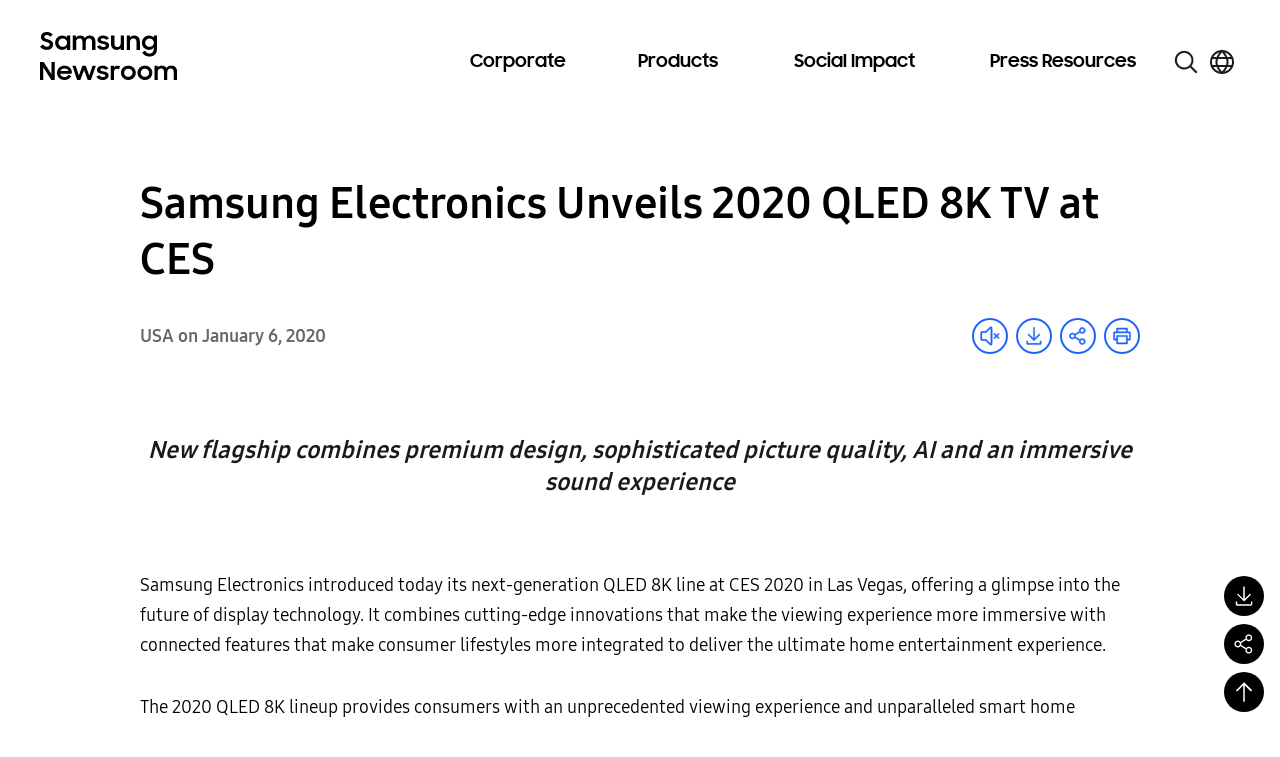

--- FILE ---
content_type: text/css
request_url: https://img.global.news.samsung.com/betree_content/unpacked_history_20230706/unpacked_2023.css
body_size: 6452
content:
/*! Build Date: 2023. 6. 29. 오후 1:24:16 */
#page__unpacked_2023 {
  width: 100%;
  position: relative;
  /* height: 100%; */
  /*height: 155vh;*/
}
#page__unpacked_2023 p,
#page__unpacked_2023 br {
  display: none;
}
#page__unpacked_2023 h3 {
  padding: 0;
}
#page__unpacked_2023 .page__unpacked_inner {
  position: relative;
  width: 100%;
  /*height: 70vh;*/
  background: url(https://img.global.news.samsung.com/betree_content/unpacked_history_20230706/images/unpack_interactive_back.jpg) no-repeat top/ 100% auto;
  padding-bottom: 12vh;
}
#page__unpacked_2023 .list_wrap {
  background: url(https://img.global.news.samsung.com/betree_content/unpacked_history_20230706/images/unpack_interactive_back.jpg) no-repeat top/ 100% auto;
  width: 100%;
  height: 789px;
  overflow: hidden;
  padding-top: 30px;
}
#page__unpacked_2023 .list {
  width: 770px;
  margin: 0 auto;
  position: relative;
  transform: translateY(750px);
  transition: transform 0.2s ease;
  transform-style: preserve-3d;
  z-index: 1;
}
#page__unpacked_2023 .item .box {
  width: 360px;
  margin: 0 auto;
  position: relative;
  transform: translateY(100px);
  transition: transform 0.2s ease;
  transform-style: preserve-3d;
  z-index: 1;
}
#page__unpacked_2023 .list_item {
  position: absolute;
  left: 0;
  /* border-radius: 24px; */
  top: calc(var(--number) * 75px);
  height: 100%;
  opacity: 1;
}
#page__unpacked_2023 .list_item.current{
  transform: scale(1.05);
}
#page__unpacked_2023 .list_item .shadow{
  /*background-color: #000;*/
  position: absolute;
  left: 0;
  top: 0;
  width: 100%;
  z-index: 1;
  border-radius: 37px;
  /*transform: scale(1.05);*/
  opacity: 0;
}
#page__unpacked_2023 .list_item .item_card {
  transition: transform 0.2s;
  transform-style: preserve-3d;
  position: relative;
  z-index: 2;
}
#page__unpacked_2023 .list_item.rotate_card .item_card {
  -webkit-transform: rotatey(180deg);
  transform: rotatey(180deg);
  -moz-transform: rotatey(180deg);
}
#page__unpacked_2023 .list_item.rotate_card .shadow{
  opacity: 1;
  transition: opacity 0s ease 0.1s;
}
#page__unpacked_2023 .list_item .front,
#page__unpacked_2023 .list_item .back {
  top: 0;

  width: 100%;
  box-shadow: 0 1px 19px 7px rgba(0, 0, 0, 0.5);
  border-radius: 37px;
}
#page__unpacked_2023 .list_item.current .front{
  /*-webkit-transform: translate3d(0,0,0) scale(1.05);*/
  /*transform: translate3d(0,0,0) scale(1.05);*/
}
#page__unpacked_2023 .list_item.rotate_card .back {
  -webkit-transform: rotatey(180deg) ;
  -moz-transform: rotatey(180deg) ;
  transform: rotatey(180deg) ;
}

/* #page__unpacked_2023 .list_item.active {
  z-index: 10;
} */
#page__unpacked_2023 .list_item .front {
  position: relative;

  perspective: 0;
  -webkit-perspective: 0;
  -moz-perspective: 0;
  backface-visibility: hidden;
  -webkit-backface-visibility: hidden;
  -moz-backface-visibility: hidden;
  transform: translate3d(0,0,0);
  -webkit-transform: translate3d(0,0,0);
  -moz-transform: translate3d(0,0,0);
  visibility:visible;
  transform-origin: 50% 50%;
  z-index: 3;
  border-radius: 37px;
}
#page__unpacked_2023 .list_item .item_card .front:after {
  content: "";
  position: absolute;
  top: 0;
  left: 0;
  width: 100%;
  height: 100%;
  background: rgba(0, 0, 0, 0.5);
  /* z-index: 55; */
  border-radius: 37px;
}
/* #page__unpacked_2023 .list_box .list_item.current {} */
#page__unpacked_2023 .list_item.current .front:after {
  opacity: 0;
  transition: opacity 0.1s ease;
}
#page__unpacked_2023 .list_item .back {
  position: absolute;
  top: 0;
  left: 0;
  width: 100%;
  height: 100%;
  transform-origin: 50% 50%;
  z-index: 2;
   transform: rotatey(180deg);
  -webkit-transform: rotatey(180deg);
  -moz-transform: rotatey(180deg);
  -webkit-backface-visibility: hidden;   /* 추가  카드 뒤집을 때 사파리에서 안보이던거 해결해준 코드 */ 
  backface-visibility: hidden;/* 추가 */
  -webkit-transform-style: preserve-3d; /* 추가 */
  transform-style: preserve-3d; /* 추가 */
}
#page__unpacked_2023 .list_item img {
  width: 100%;
  border-radius: 39px;
}

@media (max-width: 968px) {
  #page__unpacked_2023 .list_wrap {
    height: 700px;
  }
  #page__unpacked_2023 .list {
    width: 622px;
    transform: translateY(100px);
  }

  #page__unpacked_2023 .list_item img {
    width: 100%;
    border-radius: 37px;
  }
}
@media (max-width: 830px) {
  #page__unpacked_2023 .list_wrap {
    height: 702px;
  }
  #page__unpacked_2023 .list {
    width: 622px;
    transform: translateY(100px);
  }

  #page__unpacked_2023 .list_item img {
    width: 100%;
    border-radius: 37px;
  }
}

@media (max-width: 768px) {
  #page__unpacked_2023 .list_wrap {
    height: 576px;
  }
  #page__unpacked_2023 .list {
    width: 85%;
    transform: translateY(100px);
  }
  #page__unpacked_2023 .list_item {
    top: calc(var(--number) * 50px);
  }
  #page__unpacked_2023 .list_item img {
    width: 100%;
    border-radius: 37px;
  }
}



@media (max-width: 560px) {
  #page__unpacked_2023 .list_wrap {
    height:434px;
  }
  #page__unpacked_2023 .list {
    width: 85%;
    transform: translateY(60px);
  }
  #page__unpacked_2023 .list_item {
    top: calc(var(--number) * 40px);
    border-radius: 16px;
  }
  #page__unpacked_2023 .list_item img {
    width: 100%;
    border-radius: 16px;
  }
  #page__unpacked_2023 .list_item .item_card .front:after{
    border-radius: 16px;
  }
}
@media (max-width: 470px) {
  #page__unpacked_2023 .list_wrap {
    height:415px;
  }
  #page__unpacked_2023 .list {
    width: 85%;
    transform: translateY(60px);
  }
  #page__unpacked_2023 .list_item {
    top: calc(var(--number) * 40px);
    border-radius: 16px;
  }
  #page__unpacked_2023 .list_item img {
    width: 100%;
    border-radius: 16px;
  }
}
@media (max-width: 448px) {
  #page__unpacked_2023 .page__unpacked_inner{
    padding-bottom: 0vh;
  }  
  #page__unpacked_2023 .list_wrap {
    height:415px;
  }
  #page__unpacked_2023 .list {
    width: 80%;
    transform: translateY(60px);
  }
  #page__unpacked_2023 .list_item {
    top: calc(var(--number) * 40px);
    border-radius: 16px;
  }
  #page__unpacked_2023 .list_item img {
    width: 100%;
    border-radius: 16px;
  }
}
